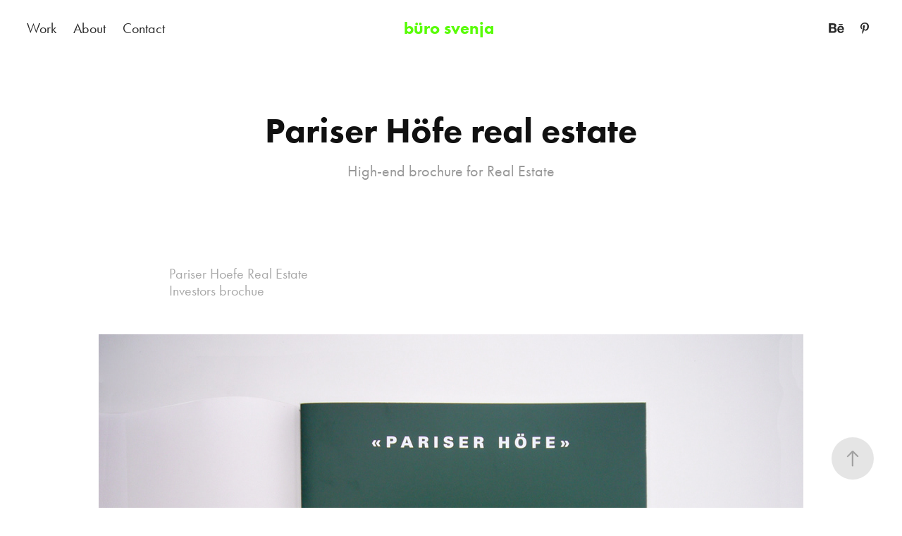

--- FILE ---
content_type: text/html; charset=utf-8
request_url: https://burosvenja.com/pariser-hofe-real-estate
body_size: 4494
content:
<!DOCTYPE HTML>
<html lang="en-US">
<head>
  <meta charset="UTF-8" />
  <meta name="viewport" content="width=device-width, initial-scale=1" />
      <meta name="keywords"  content="real estate,brochure,leonhardt&amp;kern" />
      <meta name="description"  content="High-end brochure for Real Estate" />
      <meta name="twitter:card"  content="summary_large_image" />
      <meta name="twitter:site"  content="@AdobePortfolio" />
      <meta  property="og:title" content="visual communications and branding studio - Pariser Höfe real estate" />
      <meta  property="og:description" content="High-end brochure for Real Estate" />
      <meta  property="og:image" content="https://cdn.myportfolio.com/41b4b88c-30d6-4388-86b9-99bcb36a5f83/b69957c4-b44e-4609-a05f-01dba155a5c2_rw_600.jpg?h=85af13169620008fc116115cb32326b1" />
        <link rel="icon" href="https://cdn.myportfolio.com/41b4b88c-30d6-4388-86b9-99bcb36a5f83/25f4c680-ae77-4065-959e-d96feb347244_carw_1x1x32.jpg?h=24006dada442f1ca7632810fa01f65ca" />
      <link rel="stylesheet" href="/dist/css/main.css" type="text/css" />
      <link rel="stylesheet" href="https://cdn.myportfolio.com/41b4b88c-30d6-4388-86b9-99bcb36a5f83/717829a48b5fad64747b7bf2f577ae731752633580.css?h=2e7d0b77db7af7a8ea0e17b7c5b85d6b" type="text/css" />
    <link rel="canonical" href="https://burosvenja.com/pariser-hofe-real-estate" />
      <title>visual communications and branding studio - Pariser Höfe real estate</title>
    <script type="text/javascript" src="//use.typekit.net/ik/[base64].js?cb=35f77bfb8b50944859ea3d3804e7194e7a3173fb" async onload="
    try {
      window.Typekit.load();
    } catch (e) {
      console.warn('Typekit not loaded.');
    }
    "></script>
</head>
  <body class="transition-enabled">  <div class='page-background-video page-background-video-with-panel'>
  </div>
  <div class="js-responsive-nav">
    <div class="responsive-nav has-social">
      <div class="close-responsive-click-area js-close-responsive-nav">
        <div class="close-responsive-button"></div>
      </div>
          <nav class="nav-container" data-hover-hint="nav" data-hover-hint-placement="bottom-start">
                <div class="gallery-title"><a href="/work" >Work</a></div>
      <div class="page-title">
        <a href="/about-1" >About</a>
      </div>
      <div class="page-title">
        <a href="/contact" >Contact</a>
      </div>
          </nav>
        <div class="social pf-nav-social" data-context="theme.nav" data-hover-hint="navSocialIcons" data-hover-hint-placement="bottom-start">
          <ul>
                  <li>
                    <a href="https://www.behance.net/burosvenja" target="_blank">
                      <svg id="Layer_1" data-name="Layer 1" xmlns="http://www.w3.org/2000/svg" viewBox="0 0 30 24" class="icon"><path id="path-1" d="M18.83,14.38a2.78,2.78,0,0,0,.65,1.9,2.31,2.31,0,0,0,1.7.59,2.31,2.31,0,0,0,1.38-.41,1.79,1.79,0,0,0,.71-0.87h2.31a4.48,4.48,0,0,1-1.71,2.53,5,5,0,0,1-2.78.76,5.53,5.53,0,0,1-2-.37,4.34,4.34,0,0,1-1.55-1,4.77,4.77,0,0,1-1-1.63,6.29,6.29,0,0,1,0-4.13,4.83,4.83,0,0,1,1-1.64A4.64,4.64,0,0,1,19.09,9a4.86,4.86,0,0,1,2-.4A4.5,4.5,0,0,1,23.21,9a4.36,4.36,0,0,1,1.5,1.3,5.39,5.39,0,0,1,.84,1.86,7,7,0,0,1,.18,2.18h-6.9Zm3.67-3.24A1.94,1.94,0,0,0,21,10.6a2.26,2.26,0,0,0-1,.22,2,2,0,0,0-.66.54,1.94,1.94,0,0,0-.35.69,3.47,3.47,0,0,0-.12.65h4.29A2.75,2.75,0,0,0,22.5,11.14ZM18.29,6h5.36V7.35H18.29V6ZM13.89,17.7a4.4,4.4,0,0,1-1.51.7,6.44,6.44,0,0,1-1.73.22H4.24V5.12h6.24a7.7,7.7,0,0,1,1.73.17,3.67,3.67,0,0,1,1.33.56,2.6,2.6,0,0,1,.86,1,3.74,3.74,0,0,1,.3,1.58,3,3,0,0,1-.46,1.7,3.33,3.33,0,0,1-1.35,1.12,3.19,3.19,0,0,1,1.82,1.26,3.79,3.79,0,0,1,.59,2.17,3.79,3.79,0,0,1-.39,1.77A3.24,3.24,0,0,1,13.89,17.7ZM11.72,8.19a1.25,1.25,0,0,0-.45-0.47,1.88,1.88,0,0,0-.64-0.24,5.5,5.5,0,0,0-.76-0.05H7.16v3.16h3a2,2,0,0,0,1.28-.38A1.43,1.43,0,0,0,11.89,9,1.73,1.73,0,0,0,11.72,8.19ZM11.84,13a2.39,2.39,0,0,0-1.52-.45H7.16v3.73h3.11a3.61,3.61,0,0,0,.82-0.09A2,2,0,0,0,11.77,16a1.39,1.39,0,0,0,.47-0.54,1.85,1.85,0,0,0,.17-0.88A1.77,1.77,0,0,0,11.84,13Z"/></svg>
                    </a>
                  </li>
                  <li>
                    <a href="https://www.pinterest.com/svenjaknoedler/_" target="_blank">
                      <svg xmlns="http://www.w3.org/2000/svg" xmlns:xlink="http://www.w3.org/1999/xlink" version="1.1" id="Layer_1" viewBox="0 0 30 24" xml:space="preserve" class="icon"><path d="M15.36 4C11.13 4 9 7.1 9 9.74c0 1.6 0.6 3 1.8 3.51c0.2 0.1 0.4 0 0.45-0.23 c0.04-0.16 0.14-0.57 0.18-0.74c0.06-0.23 0.04-0.31-0.13-0.51c-0.36-0.44-0.59-1-0.59-1.8c0-2.32 1.68-4.4 4.38-4.4 c2.39 0 3.7 1.5 3.7 3.52c0 2.65-1.14 4.89-2.82 4.89c-0.93 0-1.63-0.8-1.4-1.77c0.27-1.16 0.79-2.42 0.79-3.26 c0-0.75-0.39-1.38-1.2-1.38c-0.95 0-1.72 1.02-1.72 2.38c0 0.9 0.3 1.4 0.3 1.45s-0.97 4.26-1.14 5 c-0.34 1.49-0.05 3.31-0.03 3.49c0.01 0.1 0.1 0.1 0.2 0.05c0.09-0.12 1.22-1.56 1.61-3.01c0.11-0.41 0.63-2.53 0.63-2.53 c0.31 0.6 1.2 1.1 2.2 1.15c2.86 0 4.8-2.69 4.8-6.3C21 6.5 18.8 4 15.4 4z"/></svg>
                    </a>
                  </li>
          </ul>
        </div>
    </div>
  </div>
    <header class="site-header js-site-header  js-fixed-nav" data-context="theme.nav" data-hover-hint="nav" data-hover-hint-placement="top-start">
        <nav class="nav-container" data-hover-hint="nav" data-hover-hint-placement="bottom-start">
                <div class="gallery-title"><a href="/work" >Work</a></div>
      <div class="page-title">
        <a href="/about-1" >About</a>
      </div>
      <div class="page-title">
        <a href="/contact" >Contact</a>
      </div>
        </nav>
        <div class="logo-wrap" data-context="theme.logo.header" data-hover-hint="logo" data-hover-hint-placement="bottom-start">
          <div class="logo e2e-site-logo-text logo-text  ">
              <a href="/work" class="preserve-whitespace">büro svenja </a>

          </div>
        </div>
        <div class="social pf-nav-social" data-context="theme.nav" data-hover-hint="navSocialIcons" data-hover-hint-placement="bottom-start">
          <ul>
                  <li>
                    <a href="https://www.behance.net/burosvenja" target="_blank">
                      <svg id="Layer_1" data-name="Layer 1" xmlns="http://www.w3.org/2000/svg" viewBox="0 0 30 24" class="icon"><path id="path-1" d="M18.83,14.38a2.78,2.78,0,0,0,.65,1.9,2.31,2.31,0,0,0,1.7.59,2.31,2.31,0,0,0,1.38-.41,1.79,1.79,0,0,0,.71-0.87h2.31a4.48,4.48,0,0,1-1.71,2.53,5,5,0,0,1-2.78.76,5.53,5.53,0,0,1-2-.37,4.34,4.34,0,0,1-1.55-1,4.77,4.77,0,0,1-1-1.63,6.29,6.29,0,0,1,0-4.13,4.83,4.83,0,0,1,1-1.64A4.64,4.64,0,0,1,19.09,9a4.86,4.86,0,0,1,2-.4A4.5,4.5,0,0,1,23.21,9a4.36,4.36,0,0,1,1.5,1.3,5.39,5.39,0,0,1,.84,1.86,7,7,0,0,1,.18,2.18h-6.9Zm3.67-3.24A1.94,1.94,0,0,0,21,10.6a2.26,2.26,0,0,0-1,.22,2,2,0,0,0-.66.54,1.94,1.94,0,0,0-.35.69,3.47,3.47,0,0,0-.12.65h4.29A2.75,2.75,0,0,0,22.5,11.14ZM18.29,6h5.36V7.35H18.29V6ZM13.89,17.7a4.4,4.4,0,0,1-1.51.7,6.44,6.44,0,0,1-1.73.22H4.24V5.12h6.24a7.7,7.7,0,0,1,1.73.17,3.67,3.67,0,0,1,1.33.56,2.6,2.6,0,0,1,.86,1,3.74,3.74,0,0,1,.3,1.58,3,3,0,0,1-.46,1.7,3.33,3.33,0,0,1-1.35,1.12,3.19,3.19,0,0,1,1.82,1.26,3.79,3.79,0,0,1,.59,2.17,3.79,3.79,0,0,1-.39,1.77A3.24,3.24,0,0,1,13.89,17.7ZM11.72,8.19a1.25,1.25,0,0,0-.45-0.47,1.88,1.88,0,0,0-.64-0.24,5.5,5.5,0,0,0-.76-0.05H7.16v3.16h3a2,2,0,0,0,1.28-.38A1.43,1.43,0,0,0,11.89,9,1.73,1.73,0,0,0,11.72,8.19ZM11.84,13a2.39,2.39,0,0,0-1.52-.45H7.16v3.73h3.11a3.61,3.61,0,0,0,.82-0.09A2,2,0,0,0,11.77,16a1.39,1.39,0,0,0,.47-0.54,1.85,1.85,0,0,0,.17-0.88A1.77,1.77,0,0,0,11.84,13Z"/></svg>
                    </a>
                  </li>
                  <li>
                    <a href="https://www.pinterest.com/svenjaknoedler/_" target="_blank">
                      <svg xmlns="http://www.w3.org/2000/svg" xmlns:xlink="http://www.w3.org/1999/xlink" version="1.1" id="Layer_1" viewBox="0 0 30 24" xml:space="preserve" class="icon"><path d="M15.36 4C11.13 4 9 7.1 9 9.74c0 1.6 0.6 3 1.8 3.51c0.2 0.1 0.4 0 0.45-0.23 c0.04-0.16 0.14-0.57 0.18-0.74c0.06-0.23 0.04-0.31-0.13-0.51c-0.36-0.44-0.59-1-0.59-1.8c0-2.32 1.68-4.4 4.38-4.4 c2.39 0 3.7 1.5 3.7 3.52c0 2.65-1.14 4.89-2.82 4.89c-0.93 0-1.63-0.8-1.4-1.77c0.27-1.16 0.79-2.42 0.79-3.26 c0-0.75-0.39-1.38-1.2-1.38c-0.95 0-1.72 1.02-1.72 2.38c0 0.9 0.3 1.4 0.3 1.45s-0.97 4.26-1.14 5 c-0.34 1.49-0.05 3.31-0.03 3.49c0.01 0.1 0.1 0.1 0.2 0.05c0.09-0.12 1.22-1.56 1.61-3.01c0.11-0.41 0.63-2.53 0.63-2.53 c0.31 0.6 1.2 1.1 2.2 1.15c2.86 0 4.8-2.69 4.8-6.3C21 6.5 18.8 4 15.4 4z"/></svg>
                    </a>
                  </li>
          </ul>
        </div>
        <div class="hamburger-click-area js-hamburger">
          <div class="hamburger">
            <i></i>
            <i></i>
            <i></i>
          </div>
        </div>
    </header>
    <div class="header-placeholder"></div>
  <div class="site-wrap cfix js-site-wrap">
    <div class="site-container">
      <div class="site-content e2e-site-content">
        <main>
  <div class="page-container" data-context="page.page.container" data-hover-hint="pageContainer">
    <section class="page standard-modules">
        <header class="page-header content" data-context="pages" data-identity="id:p6009968620cdcbfd06e01fb1711784189584b4d70fb15049453cb" data-hover-hint="pageHeader" data-hover-hint-id="p6009968620cdcbfd06e01fb1711784189584b4d70fb15049453cb">
            <h1 class="title preserve-whitespace e2e-site-logo-text">Pariser Höfe real estate</h1>
            <p class="description">High-end brochure for Real Estate</p>
        </header>
      <div class="page-content js-page-content" data-context="pages" data-identity="id:p6009968620cdcbfd06e01fb1711784189584b4d70fb15049453cb">
        <div id="project-canvas" class="js-project-modules modules content">
          <div id="project-modules">
              
              
              
              
              
              <div class="project-module module text project-module-text align-center js-project-module e2e-site-project-module-text">
  <div class="rich-text js-text-editable module-text"><div><span><span data-style-network="font-family: arial,helvetica,sans-serif; font-weight: bold; font-style: normal;">Pariser Hoefe Real Estate </span></span><br><span data-class-network="sub-title">Investors brochue<br></span></div></div>
</div>

              
              
              
              
              
              <div class="project-module module image project-module-image js-js-project-module" >

  

  
     <div class="js-lightbox" data-src="https://cdn.myportfolio.com/41b4b88c-30d6-4388-86b9-99bcb36a5f83/b69957c4-b44e-4609-a05f-01dba155a5c2.jpg?h=99f1be60d6f4551f3cc92e33def4ba2a">
           <img
             class="js-lazy e2e-site-project-module-image"
             src="[data-uri]"
             data-src="https://cdn.myportfolio.com/41b4b88c-30d6-4388-86b9-99bcb36a5f83/b69957c4-b44e-4609-a05f-01dba155a5c2_rw_1200.jpg?h=e110fa43ae598885f6614c92e5b8ddb9"
             data-srcset="https://cdn.myportfolio.com/41b4b88c-30d6-4388-86b9-99bcb36a5f83/b69957c4-b44e-4609-a05f-01dba155a5c2_rw_600.jpg?h=85af13169620008fc116115cb32326b1 600w,https://cdn.myportfolio.com/41b4b88c-30d6-4388-86b9-99bcb36a5f83/b69957c4-b44e-4609-a05f-01dba155a5c2_rw_1200.jpg?h=e110fa43ae598885f6614c92e5b8ddb9 1000w,"
             data-sizes="(max-width: 1000px) 100vw, 1000px"
             width="1000"
             height="0"
             style="padding-bottom: 75%; background: rgba(0, 0, 0, 0.03)"
             
           >
     </div>
  

</div>

              
              
              
              
              
              
              
              
              
              <div class="project-module module image project-module-image js-js-project-module" >

  

  
     <div class="js-lightbox" data-src="https://cdn.myportfolio.com/41b4b88c-30d6-4388-86b9-99bcb36a5f83/40fc3a7f-30d9-4502-b65e-3741316a21fd.jpg?h=dcac6a3d2b151349fe19d71d3be27944">
           <img
             class="js-lazy e2e-site-project-module-image"
             src="[data-uri]"
             data-src="https://cdn.myportfolio.com/41b4b88c-30d6-4388-86b9-99bcb36a5f83/40fc3a7f-30d9-4502-b65e-3741316a21fd_rw_1200.jpg?h=72fb58baab27d295458003b004d43b6f"
             data-srcset="https://cdn.myportfolio.com/41b4b88c-30d6-4388-86b9-99bcb36a5f83/40fc3a7f-30d9-4502-b65e-3741316a21fd_rw_600.jpg?h=2c4632f980189dd2e7a84357b7572f03 600w,https://cdn.myportfolio.com/41b4b88c-30d6-4388-86b9-99bcb36a5f83/40fc3a7f-30d9-4502-b65e-3741316a21fd_rw_1200.jpg?h=72fb58baab27d295458003b004d43b6f 1000w,"
             data-sizes="(max-width: 1000px) 100vw, 1000px"
             width="1000"
             height="0"
             style="padding-bottom: 75%; background: rgba(0, 0, 0, 0.03)"
             
           >
     </div>
  

</div>

              
              
              
              
              
              
              
              
              
              <div class="project-module module image project-module-image js-js-project-module" >

  

  
     <div class="js-lightbox" data-src="https://cdn.myportfolio.com/41b4b88c-30d6-4388-86b9-99bcb36a5f83/fa150e5f-b479-42b7-91d6-75c6e3f8a490.jpg?h=287217edec415a0703fb505921b5ff79">
           <img
             class="js-lazy e2e-site-project-module-image"
             src="[data-uri]"
             data-src="https://cdn.myportfolio.com/41b4b88c-30d6-4388-86b9-99bcb36a5f83/fa150e5f-b479-42b7-91d6-75c6e3f8a490_rw_1200.jpg?h=d7a0cd98b2799ba37926530b6e25e9f8"
             data-srcset="https://cdn.myportfolio.com/41b4b88c-30d6-4388-86b9-99bcb36a5f83/fa150e5f-b479-42b7-91d6-75c6e3f8a490_rw_600.jpg?h=634d46988ccdac849902beb9a682b979 600w,https://cdn.myportfolio.com/41b4b88c-30d6-4388-86b9-99bcb36a5f83/fa150e5f-b479-42b7-91d6-75c6e3f8a490_rw_1200.jpg?h=d7a0cd98b2799ba37926530b6e25e9f8 1000w,"
             data-sizes="(max-width: 1000px) 100vw, 1000px"
             width="1000"
             height="0"
             style="padding-bottom: 75%; background: rgba(0, 0, 0, 0.03)"
             
           >
     </div>
  

</div>

              
              
              
              
              
              
              
              
              
              <div class="project-module module image project-module-image js-js-project-module" >

  

  
     <div class="js-lightbox" data-src="https://cdn.myportfolio.com/41b4b88c-30d6-4388-86b9-99bcb36a5f83/e34be63e-9fdd-4c12-a6a7-636bba60930a.jpg?h=59965362d4c5798a7b97a9070127715f">
           <img
             class="js-lazy e2e-site-project-module-image"
             src="[data-uri]"
             data-src="https://cdn.myportfolio.com/41b4b88c-30d6-4388-86b9-99bcb36a5f83/e34be63e-9fdd-4c12-a6a7-636bba60930a_rw_1200.jpg?h=33c4f3a382d0012354f714ba5bc8243b"
             data-srcset="https://cdn.myportfolio.com/41b4b88c-30d6-4388-86b9-99bcb36a5f83/e34be63e-9fdd-4c12-a6a7-636bba60930a_rw_600.jpg?h=a08487dc5c8fe8e0acbfffeadc325843 600w,https://cdn.myportfolio.com/41b4b88c-30d6-4388-86b9-99bcb36a5f83/e34be63e-9fdd-4c12-a6a7-636bba60930a_rw_1200.jpg?h=33c4f3a382d0012354f714ba5bc8243b 1000w,"
             data-sizes="(max-width: 1000px) 100vw, 1000px"
             width="1000"
             height="0"
             style="padding-bottom: 133.17%; background: rgba(0, 0, 0, 0.03)"
             
           >
     </div>
  

</div>

              
              
              
              
              
              
              
              
          </div>
        </div>
      </div>
    </section>
        <section class="back-to-top" data-hover-hint="backToTop">
          <a href="#"><span class="arrow">&uarr;</span><span class="preserve-whitespace">Back to Top</span></a>
        </section>
        <a class="back-to-top-fixed js-back-to-top back-to-top-fixed-with-panel" data-hover-hint="backToTop" data-hover-hint-placement="top-start" href="#">
          <svg version="1.1" id="Layer_1" xmlns="http://www.w3.org/2000/svg" xmlns:xlink="http://www.w3.org/1999/xlink" x="0px" y="0px"
           viewBox="0 0 26 26" style="enable-background:new 0 0 26 26;" xml:space="preserve" class="icon icon-back-to-top">
          <g>
            <path d="M13.8,1.3L21.6,9c0.1,0.1,0.1,0.3,0.2,0.4c0.1,0.1,0.1,0.3,0.1,0.4s0,0.3-0.1,0.4c-0.1,0.1-0.1,0.3-0.3,0.4
              c-0.1,0.1-0.2,0.2-0.4,0.3c-0.2,0.1-0.3,0.1-0.4,0.1c-0.1,0-0.3,0-0.4-0.1c-0.2-0.1-0.3-0.2-0.4-0.3L14.2,5l0,19.1
              c0,0.2-0.1,0.3-0.1,0.5c0,0.1-0.1,0.3-0.3,0.4c-0.1,0.1-0.2,0.2-0.4,0.3c-0.1,0.1-0.3,0.1-0.5,0.1c-0.1,0-0.3,0-0.4-0.1
              c-0.1-0.1-0.3-0.1-0.4-0.3c-0.1-0.1-0.2-0.2-0.3-0.4c-0.1-0.1-0.1-0.3-0.1-0.5l0-19.1l-5.7,5.7C6,10.8,5.8,10.9,5.7,11
              c-0.1,0.1-0.3,0.1-0.4,0.1c-0.2,0-0.3,0-0.4-0.1c-0.1-0.1-0.3-0.2-0.4-0.3c-0.1-0.1-0.1-0.2-0.2-0.4C4.1,10.2,4,10.1,4.1,9.9
              c0-0.1,0-0.3,0.1-0.4c0-0.1,0.1-0.3,0.3-0.4l7.7-7.8c0.1,0,0.2-0.1,0.2-0.1c0,0,0.1-0.1,0.2-0.1c0.1,0,0.2,0,0.2-0.1
              c0.1,0,0.1,0,0.2,0c0,0,0.1,0,0.2,0c0.1,0,0.2,0,0.2,0.1c0.1,0,0.1,0.1,0.2,0.1C13.7,1.2,13.8,1.2,13.8,1.3z"/>
          </g>
          </svg>
        </a>
  </div>
              <footer class="site-footer" data-hover-hint="footer">
                  <div class="social pf-footer-social" data-context="theme.footer" data-hover-hint="footerSocialIcons">
                    <ul>
                            <li>
                              <a href="https://www.behance.net/burosvenja" target="_blank">
                                <svg id="Layer_1" data-name="Layer 1" xmlns="http://www.w3.org/2000/svg" viewBox="0 0 30 24" class="icon"><path id="path-1" d="M18.83,14.38a2.78,2.78,0,0,0,.65,1.9,2.31,2.31,0,0,0,1.7.59,2.31,2.31,0,0,0,1.38-.41,1.79,1.79,0,0,0,.71-0.87h2.31a4.48,4.48,0,0,1-1.71,2.53,5,5,0,0,1-2.78.76,5.53,5.53,0,0,1-2-.37,4.34,4.34,0,0,1-1.55-1,4.77,4.77,0,0,1-1-1.63,6.29,6.29,0,0,1,0-4.13,4.83,4.83,0,0,1,1-1.64A4.64,4.64,0,0,1,19.09,9a4.86,4.86,0,0,1,2-.4A4.5,4.5,0,0,1,23.21,9a4.36,4.36,0,0,1,1.5,1.3,5.39,5.39,0,0,1,.84,1.86,7,7,0,0,1,.18,2.18h-6.9Zm3.67-3.24A1.94,1.94,0,0,0,21,10.6a2.26,2.26,0,0,0-1,.22,2,2,0,0,0-.66.54,1.94,1.94,0,0,0-.35.69,3.47,3.47,0,0,0-.12.65h4.29A2.75,2.75,0,0,0,22.5,11.14ZM18.29,6h5.36V7.35H18.29V6ZM13.89,17.7a4.4,4.4,0,0,1-1.51.7,6.44,6.44,0,0,1-1.73.22H4.24V5.12h6.24a7.7,7.7,0,0,1,1.73.17,3.67,3.67,0,0,1,1.33.56,2.6,2.6,0,0,1,.86,1,3.74,3.74,0,0,1,.3,1.58,3,3,0,0,1-.46,1.7,3.33,3.33,0,0,1-1.35,1.12,3.19,3.19,0,0,1,1.82,1.26,3.79,3.79,0,0,1,.59,2.17,3.79,3.79,0,0,1-.39,1.77A3.24,3.24,0,0,1,13.89,17.7ZM11.72,8.19a1.25,1.25,0,0,0-.45-0.47,1.88,1.88,0,0,0-.64-0.24,5.5,5.5,0,0,0-.76-0.05H7.16v3.16h3a2,2,0,0,0,1.28-.38A1.43,1.43,0,0,0,11.89,9,1.73,1.73,0,0,0,11.72,8.19ZM11.84,13a2.39,2.39,0,0,0-1.52-.45H7.16v3.73h3.11a3.61,3.61,0,0,0,.82-0.09A2,2,0,0,0,11.77,16a1.39,1.39,0,0,0,.47-0.54,1.85,1.85,0,0,0,.17-0.88A1.77,1.77,0,0,0,11.84,13Z"/></svg>
                              </a>
                            </li>
                            <li>
                              <a href="https://www.pinterest.com/svenjaknoedler/_" target="_blank">
                                <svg xmlns="http://www.w3.org/2000/svg" xmlns:xlink="http://www.w3.org/1999/xlink" version="1.1" id="Layer_1" viewBox="0 0 30 24" xml:space="preserve" class="icon"><path d="M15.36 4C11.13 4 9 7.1 9 9.74c0 1.6 0.6 3 1.8 3.51c0.2 0.1 0.4 0 0.45-0.23 c0.04-0.16 0.14-0.57 0.18-0.74c0.06-0.23 0.04-0.31-0.13-0.51c-0.36-0.44-0.59-1-0.59-1.8c0-2.32 1.68-4.4 4.38-4.4 c2.39 0 3.7 1.5 3.7 3.52c0 2.65-1.14 4.89-2.82 4.89c-0.93 0-1.63-0.8-1.4-1.77c0.27-1.16 0.79-2.42 0.79-3.26 c0-0.75-0.39-1.38-1.2-1.38c-0.95 0-1.72 1.02-1.72 2.38c0 0.9 0.3 1.4 0.3 1.45s-0.97 4.26-1.14 5 c-0.34 1.49-0.05 3.31-0.03 3.49c0.01 0.1 0.1 0.1 0.2 0.05c0.09-0.12 1.22-1.56 1.61-3.01c0.11-0.41 0.63-2.53 0.63-2.53 c0.31 0.6 1.2 1.1 2.2 1.15c2.86 0 4.8-2.69 4.8-6.3C21 6.5 18.8 4 15.4 4z"/></svg>
                              </a>
                            </li>
                    </ul>
                  </div>
                <div class="footer-text">
                  © büro svenja. Montclair, NJ
                </div>
              </footer>
        </main>
      </div>
    </div>
  </div>
</body>
<script type="text/javascript">
  // fix for Safari's back/forward cache
  window.onpageshow = function(e) {
    if (e.persisted) { window.location.reload(); }
  };
</script>
  <script type="text/javascript">var __config__ = {"page_id":"p6009968620cdcbfd06e01fb1711784189584b4d70fb15049453cb","theme":{"name":"marta"},"pageTransition":true,"linkTransition":true,"disableDownload":false,"localizedValidationMessages":{"required":"This field is required","Email":"This field must be a valid email address"},"lightbox":{"enabled":true,"color":{"opacity":0.94,"hex":"#fff"}},"cookie_banner":{"enabled":false}};</script>
  <script type="text/javascript" src="/site/translations?cb=35f77bfb8b50944859ea3d3804e7194e7a3173fb"></script>
  <script type="text/javascript" src="/dist/js/main.js?cb=35f77bfb8b50944859ea3d3804e7194e7a3173fb"></script>
</html>
